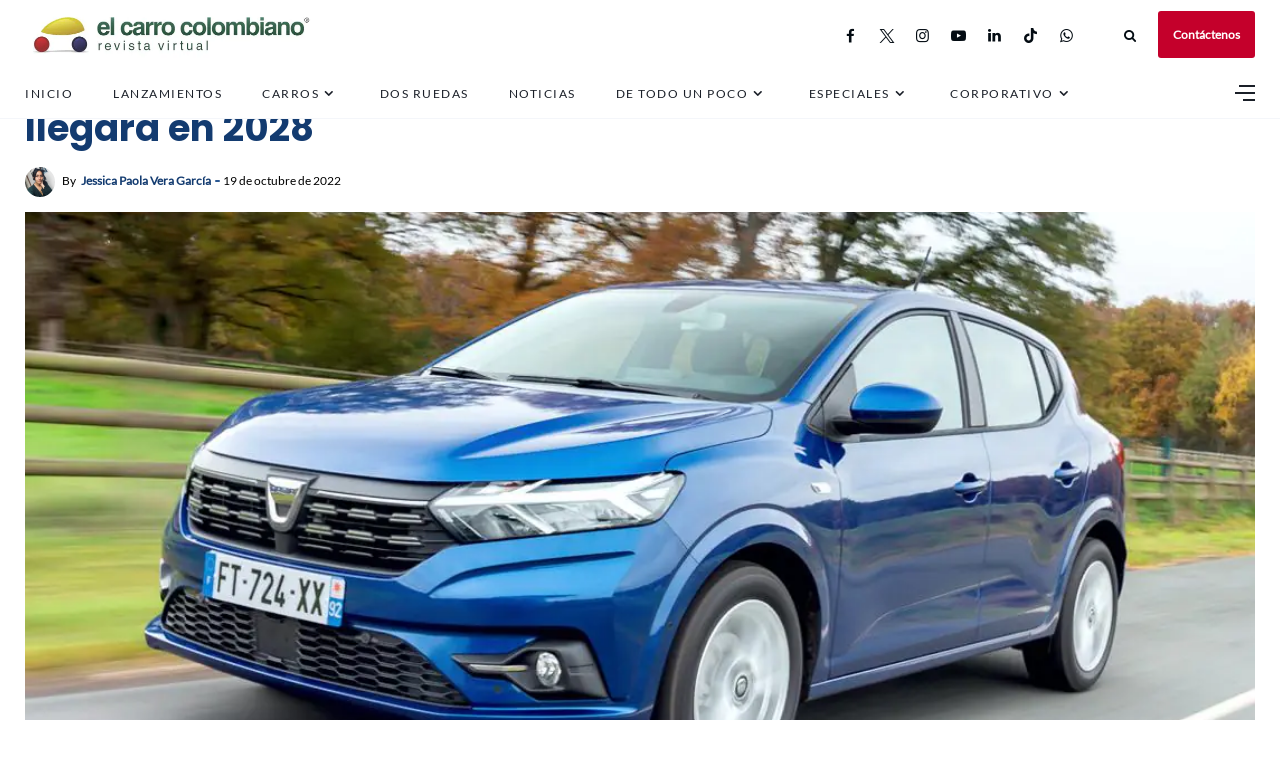

--- FILE ---
content_type: text/html; charset=utf-8
request_url: https://www.google.com/recaptcha/api2/aframe
body_size: 266
content:
<!DOCTYPE HTML><html><head><meta http-equiv="content-type" content="text/html; charset=UTF-8"></head><body><script nonce="ciDiqUFb63szUPUpWueD-w">/** Anti-fraud and anti-abuse applications only. See google.com/recaptcha */ try{var clients={'sodar':'https://pagead2.googlesyndication.com/pagead/sodar?'};window.addEventListener("message",function(a){try{if(a.source===window.parent){var b=JSON.parse(a.data);var c=clients[b['id']];if(c){var d=document.createElement('img');d.src=c+b['params']+'&rc='+(localStorage.getItem("rc::a")?sessionStorage.getItem("rc::b"):"");window.document.body.appendChild(d);sessionStorage.setItem("rc::e",parseInt(sessionStorage.getItem("rc::e")||0)+1);localStorage.setItem("rc::h",'1768956191785');}}}catch(b){}});window.parent.postMessage("_grecaptcha_ready", "*");}catch(b){}</script></body></html>

--- FILE ---
content_type: application/javascript; charset=utf-8
request_url: https://fundingchoicesmessages.google.com/f/AGSKWxURhumg57XcIBvOF9uJIVzFVjSS4aJra4BWjQNMm-XigByWdi503Mtwmq-Pq81bqJBTjmz-IhWl0prvXzoKmgScmfqOrcQ6X1JVreJQyN2Cf-LqqbFAmvYIIIpekR1pjdOITXgXr6qR6LQs0gF5h7mDypPKlYKtYkB0jRKNLygEGGg10GqceySfX6-X/_/960_60_-page-ad?/adv3._elements/ads//oas_ads.
body_size: -1292
content:
window['edf8285b-329c-4627-9b9f-470878d0ada9'] = true;